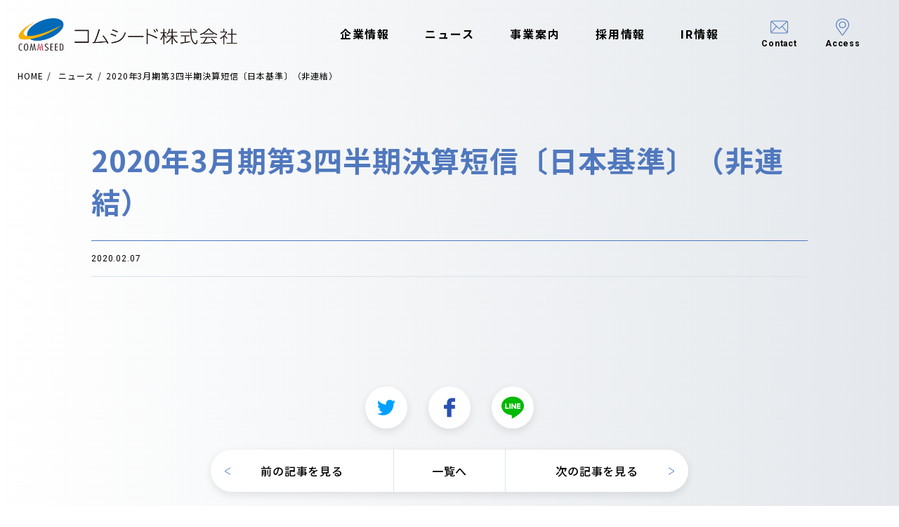

--- FILE ---
content_type: text/html; charset=UTF-8
request_url: https://www.commseed.net/archive/ir_library/2020%E5%B9%B43%E6%9C%88%E6%9C%9F%E7%AC%AC3%E5%9B%9B%E5%8D%8A%E6%9C%9F%E6%B1%BA%E7%AE%97%E7%9F%AD%E4%BF%A1%E3%80%94%E6%97%A5%E6%9C%AC%E5%9F%BA%E6%BA%96%E3%80%95%EF%BC%88%E9%9D%9E%E9%80%A3%E7%B5%90/
body_size: 47580
content:
<!DOCTYPE html>
<html lang="ja">
  <head>
    <meta charset="UTF-8">
    <meta content="width=device-width,initial-scale=1" name="viewport">
    <meta content="telephone=no,address=no,email=no" name="format-detection">
    <meta http-equiv="X-UA-Compatible" content="ie=edge">
    
    <link rel="preconnect" href="https://fonts.gstatic.com">
    <link href="https://fonts.googleapis.com/css2?family=Noto+Sans+JP:wght@400;500;700&family=Roboto:wght@400;500;700&display=swap" rel="stylesheet">
    
		<!-- All in One SEO 4.4.9.2 - aioseo.com -->
		<title>2020年3月期第3四半期決算短信〔日本基準〕（非連結） | コムシード株式会社</title>
		<meta name="robots" content="max-image-preview:large" />
		<link rel="canonical" href="https://www.commseed.net/archive/ir_library/2020%e5%b9%b43%e6%9c%88%e6%9c%9f%e7%ac%ac3%e5%9b%9b%e5%8d%8a%e6%9c%9f%e6%b1%ba%e7%ae%97%e7%9f%ad%e4%bf%a1%e3%80%94%e6%97%a5%e6%9c%ac%e5%9f%ba%e6%ba%96%e3%80%95%ef%bc%88%e9%9d%9e%e9%80%a3%e7%b5%90/" />
		<meta name="generator" content="All in One SEO (AIOSEO) 4.4.9.2" />
		<meta property="og:locale" content="ja_JP" />
		<meta property="og:site_name" content="コムシード株式会社 | モバイルゲームアプリ開発" />
		<meta property="og:type" content="article" />
		<meta property="og:title" content="2020年3月期第3四半期決算短信〔日本基準〕（非連結） | コムシード株式会社" />
		<meta property="og:url" content="https://www.commseed.net/archive/ir_library/2020%e5%b9%b43%e6%9c%88%e6%9c%9f%e7%ac%ac3%e5%9b%9b%e5%8d%8a%e6%9c%9f%e6%b1%ba%e7%ae%97%e7%9f%ad%e4%bf%a1%e3%80%94%e6%97%a5%e6%9c%ac%e5%9f%ba%e6%ba%96%e3%80%95%ef%bc%88%e9%9d%9e%e9%80%a3%e7%b5%90/" />
		<meta property="og:image" content="https://www.commseed.net/wp-content/uploads/2022/04/OGP-commseed.jpg" />
		<meta property="og:image:secure_url" content="https://www.commseed.net/wp-content/uploads/2022/04/OGP-commseed.jpg" />
		<meta property="og:image:width" content="2400" />
		<meta property="og:image:height" content="1260" />
		<meta property="article:published_time" content="2020-02-07T06:30:04+00:00" />
		<meta property="article:modified_time" content="2020-02-07T06:30:15+00:00" />
		<meta name="twitter:card" content="summary_large_image" />
		<meta name="twitter:site" content="https://www.commseed.net/wp-content/uploads/2022/05/commseed.jpg" />
		<meta name="twitter:title" content="2020年3月期第3四半期決算短信〔日本基準〕（非連結） | コムシード株式会社" />
		<meta name="twitter:image" content="https://www.commseed.net/wp-content/uploads/2022/05/commseed_ogp.jpg" />
		<script type="application/ld+json" class="aioseo-schema">
			{"@context":"https:\/\/schema.org","@graph":[{"@type":"BreadcrumbList","@id":"https:\/\/www.commseed.net\/archive\/ir_library\/2020%e5%b9%b43%e6%9c%88%e6%9c%9f%e7%ac%ac3%e5%9b%9b%e5%8d%8a%e6%9c%9f%e6%b1%ba%e7%ae%97%e7%9f%ad%e4%bf%a1%e3%80%94%e6%97%a5%e6%9c%ac%e5%9f%ba%e6%ba%96%e3%80%95%ef%bc%88%e9%9d%9e%e9%80%a3%e7%b5%90\/#breadcrumblist","itemListElement":[{"@type":"ListItem","@id":"https:\/\/www.commseed.net\/#listItem","position":1,"name":"\u5bb6","item":"https:\/\/www.commseed.net\/","nextItem":"https:\/\/www.commseed.net\/archive\/ir_library\/2020%e5%b9%b43%e6%9c%88%e6%9c%9f%e7%ac%ac3%e5%9b%9b%e5%8d%8a%e6%9c%9f%e6%b1%ba%e7%ae%97%e7%9f%ad%e4%bf%a1%e3%80%94%e6%97%a5%e6%9c%ac%e5%9f%ba%e6%ba%96%e3%80%95%ef%bc%88%e9%9d%9e%e9%80%a3%e7%b5%90\/#listItem"},{"@type":"ListItem","@id":"https:\/\/www.commseed.net\/archive\/ir_library\/2020%e5%b9%b43%e6%9c%88%e6%9c%9f%e7%ac%ac3%e5%9b%9b%e5%8d%8a%e6%9c%9f%e6%b1%ba%e7%ae%97%e7%9f%ad%e4%bf%a1%e3%80%94%e6%97%a5%e6%9c%ac%e5%9f%ba%e6%ba%96%e3%80%95%ef%bc%88%e9%9d%9e%e9%80%a3%e7%b5%90\/#listItem","position":2,"name":"2020\u5e743\u6708\u671f\u7b2c3\u56db\u534a\u671f\u6c7a\u7b97\u77ed\u4fe1\u3014\u65e5\u672c\u57fa\u6e96\u3015\uff08\u975e\u9023\u7d50\uff09","previousItem":"https:\/\/www.commseed.net\/#listItem"}]},{"@type":"Organization","@id":"https:\/\/www.commseed.net\/#organization","name":"\u30b3\u30e0\u30b7\u30fc\u30c9\u682a\u5f0f\u4f1a\u793e","url":"https:\/\/www.commseed.net\/","logo":{"@type":"ImageObject","url":"https:\/\/www.commseed.net\/wp-content\/uploads\/2022\/05\/commseed.jpg","@id":"https:\/\/www.commseed.net\/archive\/ir_library\/2020%e5%b9%b43%e6%9c%88%e6%9c%9f%e7%ac%ac3%e5%9b%9b%e5%8d%8a%e6%9c%9f%e6%b1%ba%e7%ae%97%e7%9f%ad%e4%bf%a1%e3%80%94%e6%97%a5%e6%9c%ac%e5%9f%ba%e6%ba%96%e3%80%95%ef%bc%88%e9%9d%9e%e9%80%a3%e7%b5%90\/#organizationLogo","width":300,"height":157},"image":{"@id":"https:\/\/www.commseed.net\/#organizationLogo"}},{"@type":"Person","@id":"https:\/\/www.commseed.net\/archive\/author\/takamatsu\/#author","url":"https:\/\/www.commseed.net\/archive\/author\/takamatsu\/","name":"takamatsu","image":{"@type":"ImageObject","@id":"https:\/\/www.commseed.net\/archive\/ir_library\/2020%e5%b9%b43%e6%9c%88%e6%9c%9f%e7%ac%ac3%e5%9b%9b%e5%8d%8a%e6%9c%9f%e6%b1%ba%e7%ae%97%e7%9f%ad%e4%bf%a1%e3%80%94%e6%97%a5%e6%9c%ac%e5%9f%ba%e6%ba%96%e3%80%95%ef%bc%88%e9%9d%9e%e9%80%a3%e7%b5%90\/#authorImage","url":"https:\/\/secure.gravatar.com\/avatar\/be0b7db0eaab0a492e55ab763fcff5bf?s=96&d=mm&r=g","width":96,"height":96,"caption":"takamatsu"}},{"@type":"WebPage","@id":"https:\/\/www.commseed.net\/archive\/ir_library\/2020%e5%b9%b43%e6%9c%88%e6%9c%9f%e7%ac%ac3%e5%9b%9b%e5%8d%8a%e6%9c%9f%e6%b1%ba%e7%ae%97%e7%9f%ad%e4%bf%a1%e3%80%94%e6%97%a5%e6%9c%ac%e5%9f%ba%e6%ba%96%e3%80%95%ef%bc%88%e9%9d%9e%e9%80%a3%e7%b5%90\/#webpage","url":"https:\/\/www.commseed.net\/archive\/ir_library\/2020%e5%b9%b43%e6%9c%88%e6%9c%9f%e7%ac%ac3%e5%9b%9b%e5%8d%8a%e6%9c%9f%e6%b1%ba%e7%ae%97%e7%9f%ad%e4%bf%a1%e3%80%94%e6%97%a5%e6%9c%ac%e5%9f%ba%e6%ba%96%e3%80%95%ef%bc%88%e9%9d%9e%e9%80%a3%e7%b5%90\/","name":"2020\u5e743\u6708\u671f\u7b2c3\u56db\u534a\u671f\u6c7a\u7b97\u77ed\u4fe1\u3014\u65e5\u672c\u57fa\u6e96\u3015\uff08\u975e\u9023\u7d50\uff09 | \u30b3\u30e0\u30b7\u30fc\u30c9\u682a\u5f0f\u4f1a\u793e","inLanguage":"ja","isPartOf":{"@id":"https:\/\/www.commseed.net\/#website"},"breadcrumb":{"@id":"https:\/\/www.commseed.net\/archive\/ir_library\/2020%e5%b9%b43%e6%9c%88%e6%9c%9f%e7%ac%ac3%e5%9b%9b%e5%8d%8a%e6%9c%9f%e6%b1%ba%e7%ae%97%e7%9f%ad%e4%bf%a1%e3%80%94%e6%97%a5%e6%9c%ac%e5%9f%ba%e6%ba%96%e3%80%95%ef%bc%88%e9%9d%9e%e9%80%a3%e7%b5%90\/#breadcrumblist"},"author":{"@id":"https:\/\/www.commseed.net\/archive\/author\/takamatsu\/#author"},"creator":{"@id":"https:\/\/www.commseed.net\/archive\/author\/takamatsu\/#author"},"datePublished":"2020-02-07T06:30:04+09:00","dateModified":"2020-02-07T06:30:15+09:00"},{"@type":"WebSite","@id":"https:\/\/www.commseed.net\/#website","url":"https:\/\/www.commseed.net\/","name":"\u30b3\u30e0\u30b7\u30fc\u30c9\u682a\u5f0f\u4f1a\u793e","description":"\u30e2\u30d0\u30a4\u30eb\u30b2\u30fc\u30e0\u30a2\u30d7\u30ea\u958b\u767a","inLanguage":"ja","publisher":{"@id":"https:\/\/www.commseed.net\/#organization"}}]}
		</script>
		<!-- All in One SEO -->

<link rel='dns-prefetch' href='//ajax.googleapis.com' />
<script type="text/javascript">
/* <![CDATA[ */
window._wpemojiSettings = {"baseUrl":"https:\/\/s.w.org\/images\/core\/emoji\/14.0.0\/72x72\/","ext":".png","svgUrl":"https:\/\/s.w.org\/images\/core\/emoji\/14.0.0\/svg\/","svgExt":".svg","source":{"concatemoji":"https:\/\/www.commseed.net\/wp-includes\/js\/wp-emoji-release.min.js?ver=6.4.7"}};
/*! This file is auto-generated */
!function(i,n){var o,s,e;function c(e){try{var t={supportTests:e,timestamp:(new Date).valueOf()};sessionStorage.setItem(o,JSON.stringify(t))}catch(e){}}function p(e,t,n){e.clearRect(0,0,e.canvas.width,e.canvas.height),e.fillText(t,0,0);var t=new Uint32Array(e.getImageData(0,0,e.canvas.width,e.canvas.height).data),r=(e.clearRect(0,0,e.canvas.width,e.canvas.height),e.fillText(n,0,0),new Uint32Array(e.getImageData(0,0,e.canvas.width,e.canvas.height).data));return t.every(function(e,t){return e===r[t]})}function u(e,t,n){switch(t){case"flag":return n(e,"\ud83c\udff3\ufe0f\u200d\u26a7\ufe0f","\ud83c\udff3\ufe0f\u200b\u26a7\ufe0f")?!1:!n(e,"\ud83c\uddfa\ud83c\uddf3","\ud83c\uddfa\u200b\ud83c\uddf3")&&!n(e,"\ud83c\udff4\udb40\udc67\udb40\udc62\udb40\udc65\udb40\udc6e\udb40\udc67\udb40\udc7f","\ud83c\udff4\u200b\udb40\udc67\u200b\udb40\udc62\u200b\udb40\udc65\u200b\udb40\udc6e\u200b\udb40\udc67\u200b\udb40\udc7f");case"emoji":return!n(e,"\ud83e\udef1\ud83c\udffb\u200d\ud83e\udef2\ud83c\udfff","\ud83e\udef1\ud83c\udffb\u200b\ud83e\udef2\ud83c\udfff")}return!1}function f(e,t,n){var r="undefined"!=typeof WorkerGlobalScope&&self instanceof WorkerGlobalScope?new OffscreenCanvas(300,150):i.createElement("canvas"),a=r.getContext("2d",{willReadFrequently:!0}),o=(a.textBaseline="top",a.font="600 32px Arial",{});return e.forEach(function(e){o[e]=t(a,e,n)}),o}function t(e){var t=i.createElement("script");t.src=e,t.defer=!0,i.head.appendChild(t)}"undefined"!=typeof Promise&&(o="wpEmojiSettingsSupports",s=["flag","emoji"],n.supports={everything:!0,everythingExceptFlag:!0},e=new Promise(function(e){i.addEventListener("DOMContentLoaded",e,{once:!0})}),new Promise(function(t){var n=function(){try{var e=JSON.parse(sessionStorage.getItem(o));if("object"==typeof e&&"number"==typeof e.timestamp&&(new Date).valueOf()<e.timestamp+604800&&"object"==typeof e.supportTests)return e.supportTests}catch(e){}return null}();if(!n){if("undefined"!=typeof Worker&&"undefined"!=typeof OffscreenCanvas&&"undefined"!=typeof URL&&URL.createObjectURL&&"undefined"!=typeof Blob)try{var e="postMessage("+f.toString()+"("+[JSON.stringify(s),u.toString(),p.toString()].join(",")+"));",r=new Blob([e],{type:"text/javascript"}),a=new Worker(URL.createObjectURL(r),{name:"wpTestEmojiSupports"});return void(a.onmessage=function(e){c(n=e.data),a.terminate(),t(n)})}catch(e){}c(n=f(s,u,p))}t(n)}).then(function(e){for(var t in e)n.supports[t]=e[t],n.supports.everything=n.supports.everything&&n.supports[t],"flag"!==t&&(n.supports.everythingExceptFlag=n.supports.everythingExceptFlag&&n.supports[t]);n.supports.everythingExceptFlag=n.supports.everythingExceptFlag&&!n.supports.flag,n.DOMReady=!1,n.readyCallback=function(){n.DOMReady=!0}}).then(function(){return e}).then(function(){var e;n.supports.everything||(n.readyCallback(),(e=n.source||{}).concatemoji?t(e.concatemoji):e.wpemoji&&e.twemoji&&(t(e.twemoji),t(e.wpemoji)))}))}((window,document),window._wpemojiSettings);
/* ]]> */
</script>
<style id='wp-emoji-styles-inline-css' type='text/css'>

	img.wp-smiley, img.emoji {
		display: inline !important;
		border: none !important;
		box-shadow: none !important;
		height: 1em !important;
		width: 1em !important;
		margin: 0 0.07em !important;
		vertical-align: -0.1em !important;
		background: none !important;
		padding: 0 !important;
	}
</style>
<link rel='stylesheet' id='wp-block-library-css' href='https://www.commseed.net/wp-includes/css/dist/block-library/style.min.css?ver=6.4.7' type='text/css' media='all' />
<style id='classic-theme-styles-inline-css' type='text/css'>
/*! This file is auto-generated */
.wp-block-button__link{color:#fff;background-color:#32373c;border-radius:9999px;box-shadow:none;text-decoration:none;padding:calc(.667em + 2px) calc(1.333em + 2px);font-size:1.125em}.wp-block-file__button{background:#32373c;color:#fff;text-decoration:none}
</style>
<style id='global-styles-inline-css' type='text/css'>
body{--wp--preset--color--black: #000000;--wp--preset--color--cyan-bluish-gray: #abb8c3;--wp--preset--color--white: #ffffff;--wp--preset--color--pale-pink: #f78da7;--wp--preset--color--vivid-red: #cf2e2e;--wp--preset--color--luminous-vivid-orange: #ff6900;--wp--preset--color--luminous-vivid-amber: #fcb900;--wp--preset--color--light-green-cyan: #7bdcb5;--wp--preset--color--vivid-green-cyan: #00d084;--wp--preset--color--pale-cyan-blue: #8ed1fc;--wp--preset--color--vivid-cyan-blue: #0693e3;--wp--preset--color--vivid-purple: #9b51e0;--wp--preset--gradient--vivid-cyan-blue-to-vivid-purple: linear-gradient(135deg,rgba(6,147,227,1) 0%,rgb(155,81,224) 100%);--wp--preset--gradient--light-green-cyan-to-vivid-green-cyan: linear-gradient(135deg,rgb(122,220,180) 0%,rgb(0,208,130) 100%);--wp--preset--gradient--luminous-vivid-amber-to-luminous-vivid-orange: linear-gradient(135deg,rgba(252,185,0,1) 0%,rgba(255,105,0,1) 100%);--wp--preset--gradient--luminous-vivid-orange-to-vivid-red: linear-gradient(135deg,rgba(255,105,0,1) 0%,rgb(207,46,46) 100%);--wp--preset--gradient--very-light-gray-to-cyan-bluish-gray: linear-gradient(135deg,rgb(238,238,238) 0%,rgb(169,184,195) 100%);--wp--preset--gradient--cool-to-warm-spectrum: linear-gradient(135deg,rgb(74,234,220) 0%,rgb(151,120,209) 20%,rgb(207,42,186) 40%,rgb(238,44,130) 60%,rgb(251,105,98) 80%,rgb(254,248,76) 100%);--wp--preset--gradient--blush-light-purple: linear-gradient(135deg,rgb(255,206,236) 0%,rgb(152,150,240) 100%);--wp--preset--gradient--blush-bordeaux: linear-gradient(135deg,rgb(254,205,165) 0%,rgb(254,45,45) 50%,rgb(107,0,62) 100%);--wp--preset--gradient--luminous-dusk: linear-gradient(135deg,rgb(255,203,112) 0%,rgb(199,81,192) 50%,rgb(65,88,208) 100%);--wp--preset--gradient--pale-ocean: linear-gradient(135deg,rgb(255,245,203) 0%,rgb(182,227,212) 50%,rgb(51,167,181) 100%);--wp--preset--gradient--electric-grass: linear-gradient(135deg,rgb(202,248,128) 0%,rgb(113,206,126) 100%);--wp--preset--gradient--midnight: linear-gradient(135deg,rgb(2,3,129) 0%,rgb(40,116,252) 100%);--wp--preset--font-size--small: 13px;--wp--preset--font-size--medium: 20px;--wp--preset--font-size--large: 36px;--wp--preset--font-size--x-large: 42px;--wp--preset--spacing--20: 0.44rem;--wp--preset--spacing--30: 0.67rem;--wp--preset--spacing--40: 1rem;--wp--preset--spacing--50: 1.5rem;--wp--preset--spacing--60: 2.25rem;--wp--preset--spacing--70: 3.38rem;--wp--preset--spacing--80: 5.06rem;--wp--preset--shadow--natural: 6px 6px 9px rgba(0, 0, 0, 0.2);--wp--preset--shadow--deep: 12px 12px 50px rgba(0, 0, 0, 0.4);--wp--preset--shadow--sharp: 6px 6px 0px rgba(0, 0, 0, 0.2);--wp--preset--shadow--outlined: 6px 6px 0px -3px rgba(255, 255, 255, 1), 6px 6px rgba(0, 0, 0, 1);--wp--preset--shadow--crisp: 6px 6px 0px rgba(0, 0, 0, 1);}:where(.is-layout-flex){gap: 0.5em;}:where(.is-layout-grid){gap: 0.5em;}body .is-layout-flow > .alignleft{float: left;margin-inline-start: 0;margin-inline-end: 2em;}body .is-layout-flow > .alignright{float: right;margin-inline-start: 2em;margin-inline-end: 0;}body .is-layout-flow > .aligncenter{margin-left: auto !important;margin-right: auto !important;}body .is-layout-constrained > .alignleft{float: left;margin-inline-start: 0;margin-inline-end: 2em;}body .is-layout-constrained > .alignright{float: right;margin-inline-start: 2em;margin-inline-end: 0;}body .is-layout-constrained > .aligncenter{margin-left: auto !important;margin-right: auto !important;}body .is-layout-constrained > :where(:not(.alignleft):not(.alignright):not(.alignfull)){max-width: var(--wp--style--global--content-size);margin-left: auto !important;margin-right: auto !important;}body .is-layout-constrained > .alignwide{max-width: var(--wp--style--global--wide-size);}body .is-layout-flex{display: flex;}body .is-layout-flex{flex-wrap: wrap;align-items: center;}body .is-layout-flex > *{margin: 0;}body .is-layout-grid{display: grid;}body .is-layout-grid > *{margin: 0;}:where(.wp-block-columns.is-layout-flex){gap: 2em;}:where(.wp-block-columns.is-layout-grid){gap: 2em;}:where(.wp-block-post-template.is-layout-flex){gap: 1.25em;}:where(.wp-block-post-template.is-layout-grid){gap: 1.25em;}.has-black-color{color: var(--wp--preset--color--black) !important;}.has-cyan-bluish-gray-color{color: var(--wp--preset--color--cyan-bluish-gray) !important;}.has-white-color{color: var(--wp--preset--color--white) !important;}.has-pale-pink-color{color: var(--wp--preset--color--pale-pink) !important;}.has-vivid-red-color{color: var(--wp--preset--color--vivid-red) !important;}.has-luminous-vivid-orange-color{color: var(--wp--preset--color--luminous-vivid-orange) !important;}.has-luminous-vivid-amber-color{color: var(--wp--preset--color--luminous-vivid-amber) !important;}.has-light-green-cyan-color{color: var(--wp--preset--color--light-green-cyan) !important;}.has-vivid-green-cyan-color{color: var(--wp--preset--color--vivid-green-cyan) !important;}.has-pale-cyan-blue-color{color: var(--wp--preset--color--pale-cyan-blue) !important;}.has-vivid-cyan-blue-color{color: var(--wp--preset--color--vivid-cyan-blue) !important;}.has-vivid-purple-color{color: var(--wp--preset--color--vivid-purple) !important;}.has-black-background-color{background-color: var(--wp--preset--color--black) !important;}.has-cyan-bluish-gray-background-color{background-color: var(--wp--preset--color--cyan-bluish-gray) !important;}.has-white-background-color{background-color: var(--wp--preset--color--white) !important;}.has-pale-pink-background-color{background-color: var(--wp--preset--color--pale-pink) !important;}.has-vivid-red-background-color{background-color: var(--wp--preset--color--vivid-red) !important;}.has-luminous-vivid-orange-background-color{background-color: var(--wp--preset--color--luminous-vivid-orange) !important;}.has-luminous-vivid-amber-background-color{background-color: var(--wp--preset--color--luminous-vivid-amber) !important;}.has-light-green-cyan-background-color{background-color: var(--wp--preset--color--light-green-cyan) !important;}.has-vivid-green-cyan-background-color{background-color: var(--wp--preset--color--vivid-green-cyan) !important;}.has-pale-cyan-blue-background-color{background-color: var(--wp--preset--color--pale-cyan-blue) !important;}.has-vivid-cyan-blue-background-color{background-color: var(--wp--preset--color--vivid-cyan-blue) !important;}.has-vivid-purple-background-color{background-color: var(--wp--preset--color--vivid-purple) !important;}.has-black-border-color{border-color: var(--wp--preset--color--black) !important;}.has-cyan-bluish-gray-border-color{border-color: var(--wp--preset--color--cyan-bluish-gray) !important;}.has-white-border-color{border-color: var(--wp--preset--color--white) !important;}.has-pale-pink-border-color{border-color: var(--wp--preset--color--pale-pink) !important;}.has-vivid-red-border-color{border-color: var(--wp--preset--color--vivid-red) !important;}.has-luminous-vivid-orange-border-color{border-color: var(--wp--preset--color--luminous-vivid-orange) !important;}.has-luminous-vivid-amber-border-color{border-color: var(--wp--preset--color--luminous-vivid-amber) !important;}.has-light-green-cyan-border-color{border-color: var(--wp--preset--color--light-green-cyan) !important;}.has-vivid-green-cyan-border-color{border-color: var(--wp--preset--color--vivid-green-cyan) !important;}.has-pale-cyan-blue-border-color{border-color: var(--wp--preset--color--pale-cyan-blue) !important;}.has-vivid-cyan-blue-border-color{border-color: var(--wp--preset--color--vivid-cyan-blue) !important;}.has-vivid-purple-border-color{border-color: var(--wp--preset--color--vivid-purple) !important;}.has-vivid-cyan-blue-to-vivid-purple-gradient-background{background: var(--wp--preset--gradient--vivid-cyan-blue-to-vivid-purple) !important;}.has-light-green-cyan-to-vivid-green-cyan-gradient-background{background: var(--wp--preset--gradient--light-green-cyan-to-vivid-green-cyan) !important;}.has-luminous-vivid-amber-to-luminous-vivid-orange-gradient-background{background: var(--wp--preset--gradient--luminous-vivid-amber-to-luminous-vivid-orange) !important;}.has-luminous-vivid-orange-to-vivid-red-gradient-background{background: var(--wp--preset--gradient--luminous-vivid-orange-to-vivid-red) !important;}.has-very-light-gray-to-cyan-bluish-gray-gradient-background{background: var(--wp--preset--gradient--very-light-gray-to-cyan-bluish-gray) !important;}.has-cool-to-warm-spectrum-gradient-background{background: var(--wp--preset--gradient--cool-to-warm-spectrum) !important;}.has-blush-light-purple-gradient-background{background: var(--wp--preset--gradient--blush-light-purple) !important;}.has-blush-bordeaux-gradient-background{background: var(--wp--preset--gradient--blush-bordeaux) !important;}.has-luminous-dusk-gradient-background{background: var(--wp--preset--gradient--luminous-dusk) !important;}.has-pale-ocean-gradient-background{background: var(--wp--preset--gradient--pale-ocean) !important;}.has-electric-grass-gradient-background{background: var(--wp--preset--gradient--electric-grass) !important;}.has-midnight-gradient-background{background: var(--wp--preset--gradient--midnight) !important;}.has-small-font-size{font-size: var(--wp--preset--font-size--small) !important;}.has-medium-font-size{font-size: var(--wp--preset--font-size--medium) !important;}.has-large-font-size{font-size: var(--wp--preset--font-size--large) !important;}.has-x-large-font-size{font-size: var(--wp--preset--font-size--x-large) !important;}
.wp-block-navigation a:where(:not(.wp-element-button)){color: inherit;}
:where(.wp-block-post-template.is-layout-flex){gap: 1.25em;}:where(.wp-block-post-template.is-layout-grid){gap: 1.25em;}
:where(.wp-block-columns.is-layout-flex){gap: 2em;}:where(.wp-block-columns.is-layout-grid){gap: 2em;}
.wp-block-pullquote{font-size: 1.5em;line-height: 1.6;}
</style>
<link rel='stylesheet' id='contact-form-7-css' href='https://www.commseed.net/wp-content/plugins/contact-form-7/includes/css/styles.css?ver=5.8.2' type='text/css' media='all' />
<link rel='stylesheet' id='main-style-css' href='https://www.commseed.net/wp-content/themes/commseed-theme/assets/css/styles.css?ver=1.0.4' type='text/css' media='all' />
<script type="text/javascript" src="https://ajax.googleapis.com/ajax/libs/jquery/3.4.1/jquery.min.js?ver=3.2.1" id="jquery-js"></script>
<link rel="https://api.w.org/" href="https://www.commseed.net/wp-json/" /><link rel="alternate" type="application/json" href="https://www.commseed.net/wp-json/wp/v2/ir_library/3227" /><link rel="alternate" type="application/json+oembed" href="https://www.commseed.net/wp-json/oembed/1.0/embed?url=https%3A%2F%2Fwww.commseed.net%2Farchive%2Fir_library%2F2020%25e5%25b9%25b43%25e6%259c%2588%25e6%259c%259f%25e7%25ac%25ac3%25e5%259b%259b%25e5%258d%258a%25e6%259c%259f%25e6%25b1%25ba%25e7%25ae%2597%25e7%259f%25ad%25e4%25bf%25a1%25e3%2580%2594%25e6%2597%25a5%25e6%259c%25ac%25e5%259f%25ba%25e6%25ba%2596%25e3%2580%2595%25ef%25bc%2588%25e9%259d%259e%25e9%2580%25a3%25e7%25b5%2590%2F" />
<link rel="alternate" type="text/xml+oembed" href="https://www.commseed.net/wp-json/oembed/1.0/embed?url=https%3A%2F%2Fwww.commseed.net%2Farchive%2Fir_library%2F2020%25e5%25b9%25b43%25e6%259c%2588%25e6%259c%259f%25e7%25ac%25ac3%25e5%259b%259b%25e5%258d%258a%25e6%259c%259f%25e6%25b1%25ba%25e7%25ae%2597%25e7%259f%25ad%25e4%25bf%25a1%25e3%2580%2594%25e6%2597%25a5%25e6%259c%25ac%25e5%259f%25ba%25e6%25ba%2596%25e3%2580%2595%25ef%25bc%2588%25e9%259d%259e%25e9%2580%25a3%25e7%25b5%2590%2F&#038;format=xml" />
		<style type="text/css" id="wp-custom-css">
			/* --- CSS 修正・追加部分 --- */

/* 1. リスト要素 (ul) になったため、元の div と同じレイアウトを適用 */
.p-social_games__list {
  /* スライダーのラッパーとして機能させるための基本スタイル。
     元のコードでスライダープラグイン (js-slider-social_games) が適用されている前提 */
  position: relative; 
  display: block; 
}

/* 2. 画像コンテナに固定のアスペクト比を適用し、画像サイズを統一する */
.pg-service .p-section-social_game .p-card-social_game__image {
    position: relative;
    /* 例: アスペクト比を約 4:3 (440/640=68.75%) に固定 */
    padding-top: 68.75%; 
    height: 0; 
    overflow: hidden;
}

.pg-service .p-section-social_game .p-card-social_game__image img {
    position: absolute;
    top: 0;
    left: 0;
    width: 100%;
    height: 100%;
    /* 画像の縦横比を維持しつつ、コンテナ全体を覆う (はみ出しは切り取り) */
    object-fit: cover; 
}

/* 3. (オプション) リスト項目 (li) になったため、元の div と同じスタイルを継承 */
.p-social_games__list > li {
  float: left; /* スライダー（Slickなど）が li 要素に対して行う基本的な動作を模倣 */
}
/* --- レイアウト統一のための追加CSS --- */

/* 1. カード本体をFlexコンテナにし、内部要素を縦方向に配置する */
.pg-service .p-section-social_game .p-card-social_game {
    display: flex;
    flex-direction: column;
    height: 100%; /* 親要素の高さに合わせる */
    /* min-heightは外した方が制御しやすいが、上書きとして残しておく */
    min-height: 480px; 
}

/* 2. カードのボディ（テキスト部分）を残りのスペースでいっぱいに広げる */
.pg-service .p-section-social_game .p-card-social_game__body {
    display: flex; /* さらにFlexboxを適用し、子要素を配置 */
    flex-direction: column;
    flex-grow: 1; /* ★ これが重要: 残りの高さをすべて占有する */
    padding-bottom: 26px; /* 元のCSSの値を維持 */
    /* テキストが揃うように、テキスト行の高さを統一する */
    line-height: 1.5; 
}

/* 3. テキストのコンテナを、ボディ内で上から下に配置し、フッターを底に配置する */
.pg-service .p-section-social_game .p-card-social_game__text {
    flex-grow: 1; /* これが重要: 複数のpタグがある場合、すべて均等に広がるように */
    /* 元のパディングを維持 */
    padding: 0 20px; 
}

/* 4. フッター（リンクボタン部分）を常に一番下に配置する */
.pg-service .p-section-social_game .p-card-social_game__footer {
    margin-top: auto; /* ★ これが重要: リンクをボディの一番下に押し込む */
}		</style>
		    <!-- Google Tag Manager -->
    <script>(function(w,d,s,l,i){w[l]=w[l]||[];w[l].push({'gtm.start':
    new Date().getTime(),event:'gtm.js'});var f=d.getElementsByTagName(s)[0],
    j=d.createElement(s),dl=l!='dataLayer'?'&l='+l:'';j.async=true;j.src=
    'https://www.googletagmanager.com/gtm.js?id='+i+dl;f.parentNode.insertBefore(j,f);
    })(window,document,'script','dataLayer','GTM-N48FX59');</script>
    <!-- End Google Tag Manager -->
  </head>
  <body class="ir_library-template-default single single-ir_library postid-3227">
    <!-- Google Tag Manager (noscript) -->
    <noscript><iframe src="https://www.googletagmanager.com/ns.html?id=GTM-N48FX59"
    height="0" width="0" style="display:none;visibility:hidden"></iframe></noscript>
    <!-- End Google Tag Manager (noscript) -->
    <div class="l-wrapper">
      <div class="l-header">
        <header class="site_header">
          <div class="site_header__row">
            <div class="l-inner">
              <div class="header_logo"><a href="https://www.commseed.net/">
                  <picture>
                    <source media="(max-width: 1020px)" srcset="https://www.commseed.net/wp-content/themes/commseed-theme/assets/images/common/logo-sp.png"><img src="https://www.commseed.net/wp-content/themes/commseed-theme/assets/images/common/logo.png" alt="Commseed">
                  </picture></a></div>
              <nav class="header_nav" id="gnav">
                <div class="header_nav__logo_sp"><a href="https://www.commseed.net/"><img src="https://www.commseed.net/wp-content/themes/commseed-theme/assets/images/common/logo-sp.png" alt="Commseed"></a></div>
                <ul class="header_nav__list-01">
                  <li>
                    <div class="header_nav__list-01__title"><span class="p-icon"></span><a href="https://www.commseed.net/about/">企業情報</a></div>
                    <div class="header_nav__list-01__child">
                      <ul>
                        <li class="object-sp"><a href="https://www.commseed.net/about/">企業情報</a></li>
                        <li><a href="https://www.commseed.net/about/#SectionMission">ミッション・ビジョン</a></li>
                        <li><a href="https://www.commseed.net/about/#SectionCompany">会社概要</a></li>
                        <li><a href="https://www.commseed.net/about/#SectionManager">経営陣紹介</a></li>
                        <li><a href="https://www.commseed.net/about/#SectionHistory">沿革</a></li>
                        <li><a href="https://www.commseed.net/about/access">アクセス</a></li>
                      </ul>
                    </div>
                  </li>
                  <li>
                    <div class="header_nav__list-01__title -no_child"><a href="https://www.commseed.net/news/">ニュース</a></div>
                  </li>
                  <li>
                    <div class="header_nav__list-01__title"><span class="p-icon"></span><a href="https://www.commseed.net/service/">事業案内</a></div>
                    <div class="header_nav__list-01__child">
                      <ul>
                        <li class="object-sp"><a href="https://www.commseed.net/service/">事業案内</a></li>
                        <li><a href="https://www.commseed.net/service/#SectionSotialGame">ソーシャルゲーム</a></li>
                        <li><a href="https://www.commseed.net/service/#SectionSmartphone">スマートフォンアプリ</a></li>
                        <li><a href="https://www.commseed.net/service/#SectionBtoB">B to B</a></li>
                      </ul>
                    </div>
                  </li>
                  <li>
                    <div class="header_nav__list-01__title"><span class="p-icon"></span><a href="https://www.commseed.net/recruit/">採用情報</a></div>
                    <div class="header_nav__list-01__child">
                      <ul>
                        <li class="object-sp"><a href="https://www.commseed.net/recruit/">採用情報</a></li>
                        <li><a href="https://www.commseed.net/workplace/">職場を知る</a></li>
                        <li><a href="https://www.commseed.net/works/">仕事を知る</a></li>
                        <li><a href="https://www.commseed.net/recruit/requirements/">募集職種</a></li>
                        <li><a href="https://www.commseed.net/recruit/requirements/#SectionStep">待遇・採用ステップ</a></li>
                        <li><a href="https://www.commseed.net/recruit/entry/">エントリー</a></li>
                        <li><a href="https://www.commseed.net/recruit/faq/">よくあるご質問</a></li>
                      </ul>
                    </div>
                  </li>
                  <li>
                    <div class="header_nav__list-01__title"><span class="p-icon"></span><a href="https://www.commseed.net/ir/">IR情報</a></div>
                    <div class="header_nav__list-01__child">
                      <ul>
                        <li class="object-sp"><a href="https://www.commseed.net/ir/">IR情報</a></li>
                        <li><a href="https://www.commseed.net/ir/news/">IRニュース</a></li>
                        <li><a href="https://www.commseed.net/ir/library/">IRライブラリ</a></li>
                        <li><a href="https://www.commseed.net/ir/calendar/">IRカレンダー</a></li>
                        <li><a href="https://www.commseed.net/ir/terms/">ご留意事項</a></li>
                        <li><a href="https://www.commseed.net/ir/shareholder/">株式情報</a></li>
                        <li><a href="http://stocks.finance.yahoo.co.jp/stocks/detail/?code=3739" target="_blank">株価情報</a></li>
                        <li><a href="http://kmasterplus.pronexus.co.jp/main/corp/3/7/3739/index.html" target="_blank">電子公告</a></li>
                      </ul>
                    </div>
                  </li>
                </ul>
                <ul class="header_nav__list-02">
                  <li><a href="https://www.commseed.net/inquiry/"><span class="p-icon">
                        <picture>
                          <source media="(max-width: 1020px)" srcset="https://www.commseed.net/wp-content/themes/commseed-theme/assets/images/common/icon-contact-white.png"><img src="https://www.commseed.net/wp-content/themes/commseed-theme/assets/images/common/icon-contact.png" alt="">
                        </picture></span><span class="p-text">Contact</span></a></li>
                  <li><a href="https://www.commseed.net/about/access/"><span class="p-icon">
                        <picture>
                          <source media="(max-width: 1020px)" srcset="https://www.commseed.net/wp-content/themes/commseed-theme/assets/images/common/icon-map-white.png"><img src="https://www.commseed.net/wp-content/themes/commseed-theme/assets/images/common/icon-map.png" alt="">
                        </picture></span><span class="p-text">Access</span></a></li>
                </ul>
              </nav>
              <button class="header_btn_sp" id="MenuBtn">
                <div class="p-borders"><span></span><span></span><span></span></div>
              </button>
            </div>
          </div>
        </header>
      </div>
      <!-- l-header --><div class="l-content pg-news-single">
  <section class="p-section-breadcrumb">
    <div class="l-inner">
      <div class="breadcrumb">
        <ol itemscope itemtype="https://schema.org/BreadcrumbList">
          <li itemprop="itemListElement" itemscope itemtype="https://schema.org/ListItem">
            <a href="https://www.commseed.net/" itemprop="item"><span itemprop="name">HOME</span></a>
            <meta itemprop="position" content="1" />
          </li>
          <li itemprop="itemListElement" itemscope itemtype="https://schema.org/ListItem">
            <a href="https://www.commseed.net/news/" itemprop="item"><span itemprop="name">ニュース</span></a>
            <meta itemprop="position" content="2" />
          </li>
          <li>2020年3月期第3四半期決算短信〔日本基準〕（非連結）</li>
        </ol>
      </div>
      <!-- .breadcrumb -->
    </div>
  </section>
  <section class="section-entry" data-aos='fade-up'>
    <div class="l-inner">
      <article class="p-entry_wrapper">
        <div class="p-entry_header">
          <h1 class="p-entry_header__title">2020年3月期第3四半期決算短信〔日本基準〕（非連結）</h1>
          <div class="p-entry_header__meta">
            <div class="p-entry_header__date">
              <time datetime="2020-02-07" itemprop="datePublished">2020.02.07</time>
            </div>
            <div class="p-entry_header__cats">
                          </div>
          </div>
        </div>
        <div class="p-entry_body">
          <div class="editor-content">
                      </div>
          <!-- .editor-content -->
        </div>
        <div class="p-entry_footer">
          
<div class="p-entry_sns">
  <ul class="p-entry_sns__list">
    <li><a href="http://twitter.com/share?text=2020%E5%B9%B43%E6%9C%88%E6%9C%9F%E7%AC%AC3%E5%9B%9B%E5%8D%8A%E6%9C%9F%E6%B1%BA%E7%AE%97%E7%9F%AD%E4%BF%A1%E3%80%94%E6%97%A5%E6%9C%AC%E5%9F%BA%E6%BA%96%E3%80%95%EF%BC%88%E9%9D%9E%E9%80%A3%E7%B5%90%EF%BC%89&url=https%3A%2F%2Fwww.commseed.net%2Farchive%2Fir_library%2F2020%25e5%25b9%25b43%25e6%259c%2588%25e6%259c%259f%25e7%25ac%25ac3%25e5%259b%259b%25e5%258d%258a%25e6%259c%259f%25e6%25b1%25ba%25e7%25ae%2597%25e7%259f%25ad%25e4%25bf%25a1%25e3%2580%2594%25e6%2597%25a5%25e6%259c%25ac%25e5%259f%25ba%25e6%25ba%2596%25e3%2580%2595%25ef%25bc%2588%25e9%259d%259e%25e9%2580%25a3%25e7%25b5%2590%2F" rel="nofollow" target="_blank" title="Twitterでシェアする"><img src="https://www.commseed.net/wp-content/themes/commseed-theme/assets/images/common/icon-sns-twitter.png" alt=""></a></li>
    <li><a href="https://www.facebook.com/sharer/sharer.php?u=https%3A%2F%2Fwww.commseed.net%2Farchive%2Fir_library%2F2020%25e5%25b9%25b43%25e6%259c%2588%25e6%259c%259f%25e7%25ac%25ac3%25e5%259b%259b%25e5%258d%258a%25e6%259c%259f%25e6%25b1%25ba%25e7%25ae%2597%25e7%259f%25ad%25e4%25bf%25a1%25e3%2580%2594%25e6%2597%25a5%25e6%259c%25ac%25e5%259f%25ba%25e6%25ba%2596%25e3%2580%2595%25ef%25bc%2588%25e9%259d%259e%25e9%2580%25a3%25e7%25b5%2590%2F" target="_blank" title="Facebookでシェアする"><img src="https://www.commseed.net/wp-content/themes/commseed-theme/assets/images/common/icon-sns-facebook.png" alt=""></a></li>
    <li><a href="https://social-plugins.line.me/lineit/share?url=https%3A%2F%2Fwww.commseed.net%2Farchive%2Fir_library%2F2020%25e5%25b9%25b43%25e6%259c%2588%25e6%259c%259f%25e7%25ac%25ac3%25e5%259b%259b%25e5%258d%258a%25e6%259c%259f%25e6%25b1%25ba%25e7%25ae%2597%25e7%259f%25ad%25e4%25bf%25a1%25e3%2580%2594%25e6%2597%25a5%25e6%259c%25ac%25e5%259f%25ba%25e6%25ba%2596%25e3%2580%2595%25ef%25bc%2588%25e9%259d%259e%25e9%2580%25a3%25e7%25b5%2590%2F" target="_blank" title="LINEで送る"><img src="https://www.commseed.net/wp-content/themes/commseed-theme/assets/images/common/icon-sns-line.png" alt=""></a></li>
  </ul>
</div>
          <div class="p-entry_pagination">
            <a class="p-entry_pagination__item -prev" href="https://www.commseed.net/archive/ir_library/%e6%a0%aa%e5%bc%8f%e5%88%86%e5%89%b2%e5%8f%8a%e3%81%b3%e5%ae%9a%e6%ac%be%e3%81%ae%e4%b8%80%e9%83%a8%e5%a4%89%e6%9b%b4%e3%81%ab%e9%96%a2%e3%81%99%e3%82%8b%e3%81%8a%e7%9f%a5%e3%82%89%e3%81%9b/"><span class="object-pc">前の記事を見る</span><span class="object-sp">前の記事</span></a>            <a class="p-entry_pagination__item -to_archive" href="https://www.commseed.net/news/"><span>一覧へ</span></a>
            <a class="p-entry_pagination__item -next" href="https://www.commseed.net/archive/ir_library/%e6%b8%9b%e6%90%8d%e6%90%8d%e5%a4%b1%e3%81%ae%e8%a8%88%e4%b8%8a%e3%81%ab%e9%96%a2%e3%81%99%e3%82%8b%e3%81%8a%e7%9f%a5%e3%82%89%e3%81%9b/"><span class="object-pc">次の記事を見る</span><span class="object-sp">次の記事</span></a>          </div>
        </div>
      </article>
    </div>
  </section>
    <section class="p-section-more" data-aos='fade-up'>
    <div class="l-inner">
      <h2 class="p-section_title">More Articles</h2>
      <div class="news_list">
        <ul class="news_list__list">
          <li class="news_list__item">
  <a href="https://www.commseed.net/archive/260115_p2/" title="グリパチで『P戦国乙女7 終焉の関ヶ原』アプリ1月22日配信決定-本日より事前登録開始-">
    <span class="p-meta">
      <span class="p-date"><time datetime="2026-01-15" itemprop="datePublished">2026.01.15</time></span>
      <span class="p-cats">
        <span class="cat_item">NEWS</span>      </span>
    </span>
    <span class="p-text" aria-label="グリパチで『P戦国乙女7 終焉の関ヶ原』アプリ1月22日配信決定-本日より事前登録開始-">グリパチで『P戦国乙女7 終焉の関ヶ原』アプリ1月22日配信決定-本日より事前登録開始-</span>
  </a>
</li><li class="news_list__item">
  <a href="https://www.commseed.net/archive/260115_p1/" title="アプリ『Lパチスロ かぐや様は告らせたい』が3Dバーチャルホール「スロパチスピリット」で本日配信。豪華報酬をかけたランキングイベントもスタート">
    <span class="p-meta">
      <span class="p-date"><time datetime="2026-01-15" itemprop="datePublished">2026.01.15</time></span>
      <span class="p-cats">
        <span class="cat_item">NEWS</span>      </span>
    </span>
    <span class="p-text" aria-label="アプリ『Lパチスロ かぐや様は告らせたい』が3Dバーチャルホール「スロパチスピリット」で本日配信。豪華報酬をかけたランキングイベントもスタート">アプリ『Lパチスロ かぐや様は告らせたい』が3Dバーチャルホール「スロパチスピリット」で本日配信。豪華報酬をかけたランキングイベントもスタート</span>
  </a>
</li><li class="news_list__item">
  <a href="https://www.commseed.net/archive/260113_p1/" title="ほっこり系ソーシャルゲーム「不思議の森のパン工房」、GREE版15周年記念イベント開催-本日よりメモリアルレシピ「ギャラクシー」シリーズが登場-">
    <span class="p-meta">
      <span class="p-date"><time datetime="2026-01-13" itemprop="datePublished">2026.01.13</time></span>
      <span class="p-cats">
        <span class="cat_item">NEWS</span>      </span>
    </span>
    <span class="p-text" aria-label="ほっこり系ソーシャルゲーム「不思議の森のパン工房」、GREE版15周年記念イベント開催-本日よりメモリアルレシピ「ギャラクシー」シリーズが登場-">ほっこり系ソーシャルゲーム「不思議の森のパン工房」、GREE版15周年記念イベント開催-本日よりメモリアルレシピ「ギャラクシー」シリーズが登場-</span>
  </a>
</li>        </ul>
      </div>
    </div>
  </section>
  </div>
<!-- .l-content -->
      <div class="l-footer">
        <footer class="site_footer">
          <div class="site_footer__row-01">
            <div class="l-inner">
              <nav class="footer_nav">
                <div class="footer_nav__wrapper">
                  <div class="footer_nav__block">
                    <div class="footer_nav__head"><a class="footer_nav__parent" href="https://www.commseed.net/about"><span>企業情報</span></a><span class="p-icon"></span></div>
                    <div class="footer_nav__body">
                      <ul class="footer_nav__list_child">
                        <li class="object-sp"><a href="https://www.commseed.net/about/">企業情報</a></li>
                        <li><a href="https://www.commseed.net/about/#SectionMission">ミッション・ビジョン</a></li>
                        <li><a href="https://www.commseed.net/about/#SectionCompany">会社概要</a></li>
                        <li><a href="https://www.commseed.net/about/#SectionManager">経営陣紹介</a></li>
                        <li><a href="https://www.commseed.net/about/#SectionHistory">沿革</a></li>
                        <li><a href="https://www.commseed.net/about/access">アクセス</a></li>
                      </ul>
                    </div>
                  </div>
                  <div class="footer_nav__block">
                    <div class="footer_nav__head"><a class="footer_nav__parent" href="https://www.commseed.net/service/"><span>事業内容</span></a><span class="p-icon"></span></div>
                    <div class="footer_nav__body">
                      <ul class="footer_nav__list_child">
                        <li class="object-sp"><a href="https://www.commseed.net/service/">事業内容</a></li>
                        <li><a href="https://www.commseed.net/service/#SectionSotialGame">ソーシャルゲーム</a></li>
                        <li><a href="https://www.commseed.net/service/#SectionSmartphone">スマートフォンアプリ</a></li>
                        <li><a href="https://www.commseed.net/service/#SectionBtoB">B to B</a></li>
                      </ul>
                    </div>
                  </div>
                  <div class="footer_nav__block">
                    <div class="footer_nav__head"><a class="footer_nav__parent" href="https://www.commseed.net/recruit/"><span>採用情報</span></a><span class="p-icon"></span></div>
                    <div class="footer_nav__body">
                      <ul class="footer_nav__list_child">
                        <li class="object-sp"><a href="https://www.commseed.net/recruit/">採用情報</a></li>
                        <li><a href="https://www.commseed.net/workplace/">職場を知る</a></li>
                        <li><a href="https://www.commseed.net/works/">仕事を知る</a></li>
                        <li><a href="https://www.commseed.net/recruit/requirements/">募集職種</a></li>
                        <li><a href="https://www.commseed.net/recruit/requirements/#SectionStep">待遇・採用ステップ</a></li>
                        <li><a href="https://www.commseed.net/recruit/entry/">エントリー</a></li>
                        <li><a href="https://www.commseed.net/recruit/faq/">よくあるご質問</a></li>
                      </ul>
                    </div>
                  </div>
                  <div class="footer_nav__block">
                    <div class="footer_nav__head"><a class="footer_nav__parent" href="https://www.commseed.net/ir/"><span>IR情報</span></a><span class="p-icon"></span></div>
                    <div class="footer_nav__body">
                      <ul class="footer_nav__list_child">
                        <li class="object-sp"><a href="https://www.commseed.net/ir/">IR情報</a></li>
                        <li><a href="https://www.commseed.net/ir/news/">IRニュース</a></li>
                        <li><a href="https://www.commseed.net/ir/library/">IRライブラリ</a></li>
                        <li><a href="https://www.commseed.net/ir/calendar/">IRカレンダー</a></li>
                        <li><a href="https://www.commseed.net/ir/terms/">ご留意事項</a></li>
                        <li><a href="https://www.commseed.net/ir/shareholder/">株式情報</a></li>
                        <li><a href="http://stocks.finance.yahoo.co.jp/stocks/detail/?code=3739" target="_blank">株価情報</a></li>
                        <li><a href="http://kmasterplus.pronexus.co.jp/main/corp/3/7/3739/index.html" target="_blank">電子公告</a></li>
                      </ul>
                    </div>
                  </div>
                  <div class="footer_nav__block">
                    <ul class="footer_nav__list">
                      <li><a class="footer_nav__parent" href="https://www.commseed.net/news/"><span>ニュース</span></a></li>
                      <li><a class="footer_nav__parent" href="https://www.commseed.net/privacypolicy/"><span>個人情報保護</span></a></li>
                      <li><a class="footer_nav__parent" href="https://www.commseed.net/inquiry/"><span>お問合せ</span></a></li>
                    </ul>
                  </div>
                </div>
              </nav>
            </div>
            <!-- .l-inner-->
          </div>
          <div class="site_footer__row-02">
            <div class="l-inner">
              <div class="footer_logo"><a href="https://www.commseed.net/"><img src="https://www.commseed.net/wp-content/themes/commseed-theme/assets/images/common/logo-simple.png" alt="Commseed"></a></div>
              <div class="footer_copyright">&copy; CommSeed Corporation</div>
            </div>
          </div>
        </footer>
        <!-- .site_footer -->
      </div>
      <!-- .l-footer -->
      <a id="BtnScrollTop" class="btn-scroll_top" href="#"><span class="btn-scroll_top__icon"></span></a>
    </div>
    <!-- .l-wrapper -->
    <script type="text/javascript" src="https://www.commseed.net/wp-content/plugins/contact-form-7/includes/swv/js/index.js?ver=5.8.2" id="swv-js"></script>
<script type="text/javascript" id="contact-form-7-js-extra">
/* <![CDATA[ */
var wpcf7 = {"api":{"root":"https:\/\/www.commseed.net\/wp-json\/","namespace":"contact-form-7\/v1"}};
/* ]]> */
</script>
<script type="text/javascript" src="https://www.commseed.net/wp-content/plugins/contact-form-7/includes/js/index.js?ver=5.8.2" id="contact-form-7-js"></script>
<script type="text/javascript" src="https://www.commseed.net/wp-content/themes/commseed-theme/assets/js/bundle.js?ver=1.0.9" id="bundle-js"></script>
  </body>
</html>

--- FILE ---
content_type: image/svg+xml
request_url: https://www.commseed.net/wp-content/themes/commseed-theme/assets/images/common/icon-chev-white.svg
body_size: 269
content:
<svg
 xmlns="http://www.w3.org/2000/svg"
 xmlns:xlink="http://www.w3.org/1999/xlink"
 width="14px" height="18px">
<path fill-rule="evenodd"  fill="rgb(255, 255, 255)"
 d="M0.0,18.0 L0.0,16.0 L12.250,9.0 L0.0,1.999 L0.0,0.0 L13.999,8.0 L13.999,10.0 L0.0,18.0 Z"/>
</svg>